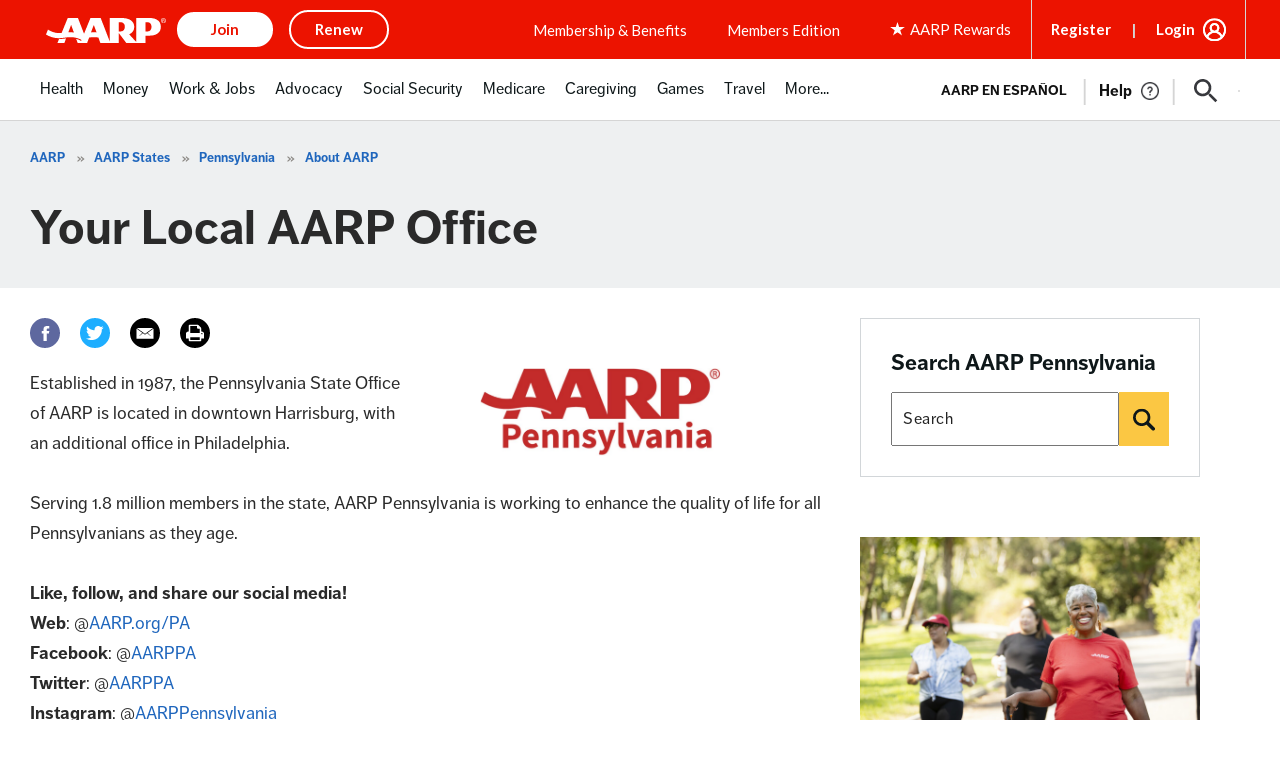

--- FILE ---
content_type: text/html; charset=utf-8
request_url: https://www.google.com/recaptcha/api2/aframe
body_size: 268
content:
<!DOCTYPE HTML><html><head><meta http-equiv="content-type" content="text/html; charset=UTF-8"></head><body><script nonce="X6o434FzbBOQssK8xtQiYg">/** Anti-fraud and anti-abuse applications only. See google.com/recaptcha */ try{var clients={'sodar':'https://pagead2.googlesyndication.com/pagead/sodar?'};window.addEventListener("message",function(a){try{if(a.source===window.parent){var b=JSON.parse(a.data);var c=clients[b['id']];if(c){var d=document.createElement('img');d.src=c+b['params']+'&rc='+(localStorage.getItem("rc::a")?sessionStorage.getItem("rc::b"):"");window.document.body.appendChild(d);sessionStorage.setItem("rc::e",parseInt(sessionStorage.getItem("rc::e")||0)+1);localStorage.setItem("rc::h",'1768935761709');}}}catch(b){}});window.parent.postMessage("_grecaptcha_ready", "*");}catch(b){}</script></body></html>